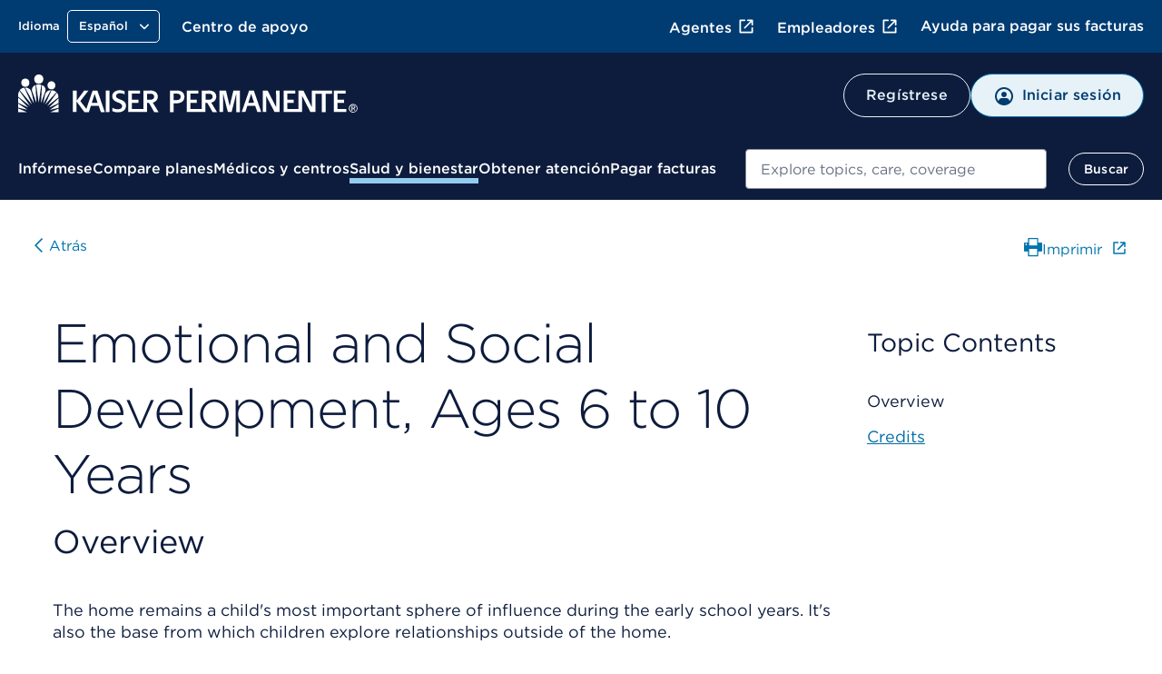

--- FILE ---
content_type: text/css
request_url: https://espanol.kaiserpermanente.org/etc.clientlibs/settings/wcm/designs/kporg/encyclopedias/health-search/clientlib-all.b7a9f98fb263037921ab8d28c08546fd.css
body_size: 1174
content:
*,*:before,*:after{box-sizing:border-box}@-moz-document url-prefix(){}.icon-link{margin-bottom:30px;padding-top:30px}.icon-link-title{font-size:1.125rem;line-height:24px;font-weight:normal;font-family:"Gotham 5r"}@media screen and (max-width: 600px){.icon-link-title{font-size:0.8125rem;line-height:16px;font-weight:normal}}.link-list li{padding:20px 0px;font-size:1.125rem;line-height:24px;font-weight:normal;font-family:"Gotham 4r"}.icon-link-subtitle p{margin-top:15px;margin-bottom:20px;font-size:16px;line-height:24px;font-weight:normal;font-family:"Gotham 4r"}@media screen and (max-width: 600px){body:not(.-locked) .icon-link-subtitle p:not(.-locked){font-size:15px;line-height:20px}}@media screen and (max-width: 600px){.icon-link-subtitle p{font-size:0.8125rem !important}}@media screen and (max-width: 600px){a.icon-link-link{font-size:0.8125rem;line-height:16px;font-weight:normal}.sub-heading span{font-size:15px;line-height:20px;font-weight:normal}}@media screen and (max-width: 600px)and (max-width: 600px){.sub-heading span{font-size:15px;line-height:20px}}.health-search-main{margin-bottom:40px}@media screen and (max-width: 600px){.health-search-main{margin-bottom:20px}}.health-search-main .search-input{width:100%;margin-bottom:5px}@media screen and (max-width: 600px){.health-search-main .search-button{margin-bottom:30px;margin-top:20px}}.health-search-main .search-health-topics{font-family:"Gotham 4r";font-size:28px;text-align:left;color:#0d1c3d;margin:20px 0 10px}@media screen and (max-width: 600px){.health-search-main .search-health-topics{font-family:"Gotham 4r";font-size:1.25rem}}.health-search-main #searchCategoryId{display:none}.health-search-main .find-health-informat{font-size:16px;line-height:24px;font-weight:normal;font-family:"Gotham 4r";color:#0d1c3d;margin:0}@media screen and (max-width: 600px){body:not(.-locked) .health-search-main .find-health-informat:not(.-locked){font-size:15px;line-height:20px}}@media screen and (max-width: 600px){.health-search-main .find-health-informat{font-size:15px;line-height:20px;font-weight:normal;font-family:"Gotham 4r"}}@media screen and (max-width: 600px)and (max-width: 600px){.health-search-main .find-health-informat{font-size:15px;line-height:20px}}.health-search-main #searchStringErrorEmpty{font-size:0.8125rem;font-weight:"Gotham 3r";text-align:left;color:#b63125;clear:both;margin-bottom:20px;display:none}@media screen and (max-width: 600px){.health-search-main #searchStringErrorEmpty{margin-bottom:0px}}@media screen and (min-width: 601px)and (-ms-high-contrast: active),screen and (min-width: 601px)and (-ms-high-contrast: none){.health-search-main .form-element--input{width:100%;flex:0 0 auto}}@media screen and (min-width: 601px)and (-ms-high-contrast: active)and (min-width: 1025px),screen and (min-width: 601px)and (-ms-high-contrast: none)and (min-width: 1025px){.health-search-main .form-element--input{width:calc(75% - 8px)}}@media screen and (min-width: 601px)and (-ms-high-contrast: active)and (min-width: 769px)and (max-width: 1024px),screen and (min-width: 601px)and (-ms-high-contrast: none)and (min-width: 769px)and (max-width: 1024px){.health-search-main .form-element--input{width:calc(75% - 7.5px)}}@media screen and (min-width: 601px)and (-ms-high-contrast: active)and (min-width: 601px)and (max-width: 768px),screen and (min-width: 601px)and (-ms-high-contrast: none)and (min-width: 601px)and (max-width: 768px){.health-search-main .form-element--input{width:calc(75% - 5px)}}@media screen and (min-width: 601px)and (-ms-high-contrast: active)and (max-width: 600px),screen and (min-width: 601px)and (-ms-high-contrast: none)and (max-width: 600px){.health-search-main .form-element--input{width:100%;width:calc(225% - -20px)}}@media screen and (min-width: 601px){@supports(display: grid){.health-search-main .form-element--input{grid-column:span 9;-ms-grid-column-span:9;margin-right:0}@media screen and (min-width: 601px)and (max-width: 600px){.health-search-main .form-element--input{grid-column:span 4;-ms-grid-column-span:4;margin-right:0}}}}@media screen and (max-width: 600px)and (-ms-high-contrast: active),screen and (max-width: 600px)and (-ms-high-contrast: none){.health-search-main .form-element--input{width:100%;flex:0 0 auto}}@media screen and (max-width: 600px)and (-ms-high-contrast: active)and (min-width: 1025px),screen and (max-width: 600px)and (-ms-high-contrast: none)and (min-width: 1025px){.health-search-main .form-element--input{width:calc(33.3333333333% - 21.3333333333px)}}@media screen and (max-width: 600px)and (-ms-high-contrast: active)and (min-width: 769px)and (max-width: 1024px),screen and (max-width: 600px)and (-ms-high-contrast: none)and (min-width: 769px)and (max-width: 1024px){.health-search-main .form-element--input{width:calc(33.3333333333% - 20px)}}@media screen and (max-width: 600px)and (-ms-high-contrast: active)and (min-width: 601px)and (max-width: 768px),screen and (max-width: 600px)and (-ms-high-contrast: none)and (min-width: 601px)and (max-width: 768px){.health-search-main .form-element--input{width:calc(33.3333333333% - 13.3333333333px)}}@media screen and (max-width: 600px)and (-ms-high-contrast: active)and (max-width: 600px),screen and (max-width: 600px)and (-ms-high-contrast: none)and (max-width: 600px){.health-search-main .form-element--input{width:100%;width:calc(100% - 0px)}}@media screen and (max-width: 600px){@supports(display: grid){.health-search-main .form-element--input{grid-column:span 4;-ms-grid-column-span:4;margin-right:0}@media screen and (max-width: 600px)and (max-width: 600px){.health-search-main .form-element--input{grid-column:span 4;-ms-grid-column-span:4;margin-right:0}}}}.health-search-main .form-element--input .search-input-error{background-color:rgba(182,49,37,.05);border:solid 1px #b63125}.health-search-main .form-element--input ul{padding:0px 0px 0px 30px;margin:0px;float:left;clear:left}@media screen and (min-width: 601px)and (-ms-high-contrast: active),screen and (min-width: 601px)and (-ms-high-contrast: none){.health-search-main .form-element--search{width:100%;flex:0 0 auto}}@media screen and (min-width: 601px)and (-ms-high-contrast: active)and (min-width: 1025px),screen and (min-width: 601px)and (-ms-high-contrast: none)and (min-width: 1025px){.health-search-main .form-element--search{width:calc(25% - 24px)}}@media screen and (min-width: 601px)and (-ms-high-contrast: active)and (min-width: 769px)and (max-width: 1024px),screen and (min-width: 601px)and (-ms-high-contrast: none)and (min-width: 769px)and (max-width: 1024px){.health-search-main .form-element--search{width:calc(25% - 22.5px)}}@media screen and (min-width: 601px)and (-ms-high-contrast: active)and (min-width: 601px)and (max-width: 768px),screen and (min-width: 601px)and (-ms-high-contrast: none)and (min-width: 601px)and (max-width: 768px){.health-search-main .form-element--search{width:calc(25% - 15px)}}@media screen and (min-width: 601px)and (-ms-high-contrast: active)and (max-width: 600px),screen and (min-width: 601px)and (-ms-high-contrast: none)and (max-width: 600px){.health-search-main .form-element--search{width:calc(50% - 1.618em)}}@media screen and (min-width: 601px){@supports(display: grid){.health-search-main .form-element--search{grid-column:span 3;-ms-grid-column-span:3;margin-right:0}@media screen and (min-width: 601px)and (max-width: 600px){.health-search-main .form-element--search{grid-column:span 4;-ms-grid-column-span:4;margin-right:0}}@media screen and (min-width: 601px)and (max-width: 600px)and (max-width: 600px){.health-search-main .form-element--search{grid-column:span 2;-ms-grid-column-span:2;margin-right:0}}}}@media screen and (max-width: 600px)and (-ms-high-contrast: active),screen and (max-width: 600px)and (-ms-high-contrast: none){.health-search-main .form-element--search{width:100%;flex:0 0 auto}}@media screen and (max-width: 600px)and (-ms-high-contrast: active)and (min-width: 1025px),screen and (max-width: 600px)and (-ms-high-contrast: none)and (min-width: 1025px){.health-search-main .form-element--search{width:calc(33.3333333333% - 21.3333333333px)}}@media screen and (max-width: 600px)and (-ms-high-contrast: active)and (min-width: 769px)and (max-width: 1024px),screen and (max-width: 600px)and (-ms-high-contrast: none)and (min-width: 769px)and (max-width: 1024px){.health-search-main .form-element--search{width:calc(33.3333333333% - 20px)}}@media screen and (max-width: 600px)and (-ms-high-contrast: active)and (min-width: 601px)and (max-width: 768px),screen and (max-width: 600px)and (-ms-high-contrast: none)and (min-width: 601px)and (max-width: 768px){.health-search-main .form-element--search{width:calc(33.3333333333% - 13.3333333333px)}}@media screen and (max-width: 600px)and (-ms-high-contrast: active)and (max-width: 600px),screen and (max-width: 600px)and (-ms-high-contrast: none)and (max-width: 600px){.health-search-main .form-element--search{width:100%;width:calc(100% - 0px)}}@media screen and (max-width: 600px){@supports(display: grid){.health-search-main .form-element--search{grid-column:span 4;-ms-grid-column-span:4;margin-right:0}@media screen and (max-width: 600px)and (max-width: 600px){.health-search-main .form-element--search{grid-column:span 4;-ms-grid-column-span:4;margin-right:0}}}}.health-search-main .form-element--search .search-button{min-width:100%}.health-search-main .health-search{margin-top:30px}@media screen and (max-width: 768px){.social-share__listWrapper{width:100% !important}}@media screen and (max-width: 768px){.breadcrumb.margin-large-y .icon-chevron-back{padding-left:0px}}
